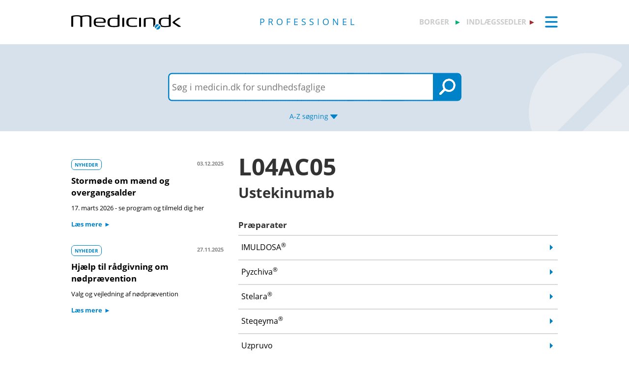

--- FILE ---
content_type: application/javascript
request_url: https://pro.medicin.dk/Scripts/Medicin.dk/gototop.js
body_size: 160
content:
$(document).ready(function () {
	$(window).resize(function () {
		posToTop();
	});
	$(window).scroll(function () {
		posToTop(); //$("span").css("display", "inline").fadeOut("slow");
	});
	$('#divGoToTop').click(function () {
		$(document).scrollTop(0);
	});
	posToTop();
});
function posToTop() {
	$divGoToTop = $("#divGoToTop");
	if ($divGoToTop) {

		if ($(document).scrollTop() > 10) {
			$divGoToTop.show(300);
		}
		else {
			$divGoToTop.hide(300);
		}



		$offset = 942;
		if ($(document).width() > 1025) {
			$offset = ($(document).width() - 880) / 2 + 880;
		}
		if ($(document).width() < 760) {
		    $offset = 280;
		}
		$divGoToTop.offset({ left: $offset });
	}
}

--- FILE ---
content_type: application/javascript
request_url: https://pro.medicin.dk/Scripts/Medicin.dk/Autosuggest/suggest.js?version=1.0.9504.17979
body_size: 2660
content:
$(document).ready(function () {

    var getSearchfieldInstructionsText = function () {
        var text = 'Indtast s' + String.fromCharCode(0x00f8) + 'geord...';

        var mobileBrowser = (function (a) {
            if (/(android|bb\d+|meego).+mobile|avantgo|bada\/|blackberry|blazer|compal|elaine|fennec|hiptop|iemobile|ip(hone|od)|iris|kindle|lge |maemo|midp|mmp|mobile.+firefox|netfront|opera m(ob|in)i|palm( os)?|phone|p(ixi|re)\/|plucker|pocket|psp|series(4|6)0|symbian|treo|up\.(browser|link)|vodafone|wap|windows ce|xda|xiino/i.test(a) ||
                /1207|6310|6590|3gso|4thp|50[1-6]i|770s|802s|a wa|abac|ac(er|oo|s\-)|ai(ko|rn)|al(av|ca|co)|amoi|an(ex|ny|yw)|aptu|ar(ch|go)|as(te|us)|attw|au(di|\-m|r |s )|avan|be(ck|ll|nq)|bi(lb|rd)|bl(ac|az)|br(e|v)w|bumb|bw\-(n|u)|c55\/|capi|ccwa|cdm\-|cell|chtm|cldc|cmd\-|co(mp|nd)|craw|da(it|ll|ng)|dbte|dc\-s|devi|dica|dmob|do(c|p)o|ds(12|\-d)|el(49|ai)|em(l2|ul)|er(ic|k0)|esl8|ez([4-7]0|os|wa|ze)|fetc|fly(\-|_)|g1 u|g560|gene|gf\-5|g\-mo|go(\.w|od)|gr(ad|un)|haie|hcit|hd\-(m|p|t)|hei\-|hi(pt|ta)|hp( i|ip)|hs\-c|ht(c(\-| |_|a|g|p|s|t)|tp)|hu(aw|tc)|i\-(20|go|ma)|i230|iac( |\-|\/)|ibro|idea|ig01|ikom|im1k|inno|ipaq|iris|ja(t|v)a|jbro|jemu|jigs|kddi|keji|kgt( |\/)|klon|kpt |kwc\-|kyo(c|k)|le(no|xi)|lg( g|\/(k|l|u)|50|54|\-[a-w])|libw|lynx|m1\-w|m3ga|m50\/|ma(te|ui|xo)|mc(01|21|ca)|m\-cr|me(rc|ri)|mi(o8|oa|ts)|mmef|mo(01|02|bi|de|do|t(\-| |o|v)|zz)|mt(50|p1|v )|mwbp|mywa|n10[0-2]|n20[2-3]|n30(0|2)|n50(0|2|5)|n7(0(0|1)|10)|ne((c|m)\-|on|tf|wf|wg|wt)|nok(6|i)|nzph|o2im|op(ti|wv)|oran|owg1|p800|pan(a|d|t)|pdxg|pg(13|\-([1-8]|c))|phil|pire|pl(ay|uc)|pn\-2|po(ck|rt|se)|prox|psio|pt\-g|qa\-a|qc(07|12|21|32|60|\-[2-7]|i\-)|qtek|r380|r600|raks|rim9|ro(ve|zo)|s55\/|sa(ge|ma|mm|ms|ny|va)|sc(01|h\-|oo|p\-)|sdk\/|se(c(\-|0|1)|47|mc|nd|ri)|sgh\-|shar|sie(\-|m)|sk\-0|sl(45|id)|sm(al|ar|b3|it|t5)|so(ft|ny)|sp(01|h\-|v\-|v )|sy(01|mb)|t2(18|50)|t6(00|10|18)|ta(gt|lk)|tcl\-|tdg\-|tel(i|m)|tim\-|t\-mo|to(pl|sh)|ts(70|m\-|m3|m5)|tx\-9|up(\.b|g1|si)|utst|v400|v750|veri|vi(rg|te)|vk(40|5[0-3]|\-v)|vm40|voda|vulc|vx(52|53|60|61|70|80|81|83|85|98)|w3c(\-| )|webc|whit|wi(g |nc|nw)|wmlb|wonu|x700|yas\-|your|zeto|zte\-/i.test(a.substr(0, 4))) return true;
            return false;
        })(navigator.userAgent || navigator.vendor || window.opera);

        if (!mobileBrowser) {
            if (isProMedicinSite()) {
                text = "S" + String.fromCharCode(0x00f8) + "g i medicin.dk for sundhedsfaglige";
            }
            else
                if (isMinMedicinSite()) {
                    text = "S" + String.fromCharCode(0x00f8) + "g i medicin.dk for borgere";
                }
                else
                    if (isIndlaegssedlerSite()) {
                        text = "Find indlægsseddel";
                    }
        }

        return text;
    };

    $(document).on('click', function () {
        var Suggestions = $(".ui-autocomplete");
        Suggestions.hide();
    });

    // jQuery escapes html on autocomplete ..
    $["ui"]["autocomplete"].prototype["_renderItem"] = function (ul, item) {
        return $("<li></li>")
            .data("item.autocomplete", item)
            .append($("<a href='#'></a>").html(item.label))
            .appendTo(ul);
    };


    var styleSearchTextFieldLeft = function () {        
        $('.topsearch-searchbox').css('text-align', 'left');
        $('.topsearch-searchbox').css('color', 'initial');
    };

    var styleSearchTextFieldCenter = function () {
        //$('.topsearch-searchbox').css('text-align', 'center');
        $('.topsearch-searchbox').css('color', 'grey');
    };


    var suggest_js = function (TextSearchId, isBig) {
        var TextId = "#" + TextSearchId;
        var IsBigText = isBig;

        (function () {
            var searchHelpText = "";
            var searchHelpStyle = "";

            $(TextId).focus();

            var currentInputValue = $(TextId).val();
            $(TextId).attr("placeholder", getSearchfieldInstructionsText()).val(currentInputValue);


            $(TextId).focus(function () { setBlurEvent(); });
            $(TextId).blur(function () { setFocusEvent(); });

            $(TextId).keydown(function () {
                styleSearchTextFieldLeft();
                setBlurEvent();
            });

            $(TextId).mouseup(function () {
                styleSearchTextFieldLeft();
            });

            $(TextId).autocomplete({
                maxShowItems: 20,
                delay: 25,

                source: function (request, response) {
                    var defaultSearchHelpStyle = "line-height:20px;height:30px; font-weight:bold; font-size:84%; background-color: #868686; color: #fff; position: relative; text-align: center; width: 100%;";

                    $.ajax({
                        url: "/Webservices/Search/JSONSearchResult.aspx",
                        dataType: "json",
                        data: {
                            param: EncodeUrl(jQuery.trim(request.term))
                        },
                        success: function (data) {
                            if (data.results.length === 0) {
                                searchHelpText = "TRYK [ENTER] FOR AT SØGE";
                                searchHelpStyle = defaultSearchHelpStyle + " left: 1px; top: -2px;";

                                response([{
                                    label: "",
                                    value: "",
                                    url: "/Search/Search/Search/" + EncodeUrl(jQuery.trim(request.term))
                                }]);
                            }
                            else {
                                searchHelpText = "TRYK [ENTER] FOR FLERE RESULTATER";
                                searchHelpStyle = defaultSearchHelpStyle + " margin-top: 8px;";

                                response($.map(data.results, function (item) {
                                    return {
                                        label: unescape(item.title).replace(/\\'/ig, "'").replace(/\\"/ig, '"'),
                                        value: unescape(item.title).replace(/\\'/ig, "'").replace(/\\"/ig, '"').replace(/(<([^>]+)>)/ig, ""),
                                        url: item.url
                                    };
                                }));
                            }
                        }
                    });
                },

                open: function (event, ui) {
                    $(".ui-autocomplete").append('<li class="ui-menu-item glob-main-color" style="' + searchHelpStyle + '">' + searchHelpText + '</li>');
                },

                select: function (event, ui) {
                    window.location.href = ui.item.url;
                }
            });

            if (navigator.userAgent.match(/(iPod|iPhone|iPad)/)) {
                $(TextId).autocomplete('widget').off('menufocus hover mouseover mouseenter');
            }
        })();

        function setBlurEvent() {
            $(TextId).unbind('focus').blur(function () {
                setFocusEvent();
            });
        }

        function setFocusEvent() {
            $(TextId).unbind('blur').focus(function () {
                styleSearchTextFieldLeft();
                setBlurEvent();
            });
        }

    };

    suggest_js('_TxtSearch', false);
    suggest_js('_BigTxtSearch', true);
});


--- FILE ---
content_type: application/javascript
request_url: https://pro.medicin.dk/Scripts/Medicin.dk/WhatSite.js?version=1.0.9504.17979
body_size: 489
content:
var _0x5e26 = ["\x74\x6F\x55\x70\x70\x65\x72\x43\x61\x73\x65", "\x68\x6F\x73\x74\x6E\x61\x6D\x65", "\x6C\x6F\x63\x61\x74\x69\x6F\x6E", "\x69\x6E\x64\x65\x78\x4F\x66", "\x6D\x61\x70", "\x44\x45\x56\x4D\x49\x4E\x2E\x4D\x45\x44\x49\x43\x49\x4E\x2E\x44\x4B", "\x4D\x49\x4E\x2E\x4D\x45\x44\x49\x43\x49\x4E\x2E\x44\x4B", "\x50\x49\x50\x4B\x4F\x52\x52\x45\x4B\x54\x55\x52\x2D\x4D\x49\x4E\x2E\x44\x4C\x49\x46\x2E\x4C\x4F\x43\x41\x4C", "\x50\x49\x50\x4B\x4F\x52\x52\x45\x4B\x54\x55\x52\x32\x2D\x4D\x49\x4E\x2E\x44\x4C\x49\x46\x2E\x4C\x4F\x43\x41\x4C", "\x44\x45\x56\x50\x52\x4F\x2E\x4D\x45\x44\x49\x43\x49\x4E\x2E\x44\x4B", "\x50\x52\x4F\x2E\x4D\x45\x44\x49\x43\x49\x4E\x2E\x44\x4B", "\x50\x49\x50\x4B\x4F\x52\x52\x45\x4B\x54\x55\x52\x2D\x50\x52\x4F\x2E\x44\x4C\x49\x46\x2E\x4C\x4F\x43\x41\x4C", "\x50\x49\x50\x4B\x4F\x52\x52\x45\x4B\x54\x55\x52\x32\x2D\x50\x52\x4F\x2E\x44\x4C\x49\x46\x2E\x4C\x4F\x43\x41\x4C", "\x44\x45\x56\x49\x4E\x44\x4C\x41\x45\x47\x53\x53\x45\x44\x4C\x45\x52\x2E\x4D\x45\x44\x49\x43\x49\x4E\x2E\x44\x4B", "\x57\x57\x57\x2E\x49\x4E\x44\x4C\x41\x45\x47\x53\x53\x45\x44\x4C\x45\x52\x2E\x44\x4B", "\x50\x49\x50\x4B\x4F\x52\x52\x45\x4B\x54\x55\x52\x2D\x49\x4E\x44\x4C\x2E\x44\x4C\x49\x46\x2E\x4C\x4F\x43\x41\x4C", "\x50\x49\x50\x4B\x4F\x52\x52\x45\x4B\x54\x55\x52\x32\x2D\x49\x4E\x44\x4C\x2E\x44\x4C\x49\x46\x2E\x4C\x4F\x43\x41\x4C"]; var generateIsSite = function (_0x7864x2) { return function () { return _0x7864x2[_0x5e26[4]](function (_0x7864x3) { return _0x7864x3[_0x5e26[0]]() })[_0x5e26[3]](document[_0x5e26[2]][_0x5e26[1]][_0x5e26[0]]()) !== -1 } }; var isMinMedicinSite = generateIsSite([_0x5e26[5], _0x5e26[6], _0x5e26[7], _0x5e26[8]]); var isProMedicinSite = generateIsSite([_0x5e26[9], _0x5e26[10], _0x5e26[11], _0x5e26[12]]); var isIndlaegssedlerSite = generateIsSite([_0x5e26[13], _0x5e26[14], _0x5e26[15], _0x5e26[16]])

--- FILE ---
content_type: application/javascript
request_url: https://pro.medicin.dk/Scripts/Medicin.dk/Autosuggest/SubmitSearch.js?version=1.0.9504.17979
body_size: 230
content:

function getDefaultValue(id, defaultValue) {
    if (typeof id == 'undefined') {
        return defaultValue;
    }

    return "#" + id;
}

function submitForm() {
    $('form#form1').submit();
}

function redirectSearch(TextId, FormId) {
    var id = getDefaultValue(TextId, "#_TxtSearch");
    var form = getDefaultValue(FormId, "#form1");

    var aSearchVal = CleanInputSearch($(id).val());
    if ((aSearchVal != 'Indtast søgeord...') && (aSearchVal != '')) {
        $(".ui-autocomplete").css("display", "none");
        $(id).removeClass("ui-autocomplete-loading");

        $(form).attr("action", "/Search/Search/Search/" + EncodeUrl(jQuery.trim(aSearchVal)));
        return true;
    }

    $(id).val(aSearchVal);
    return false;
}
    